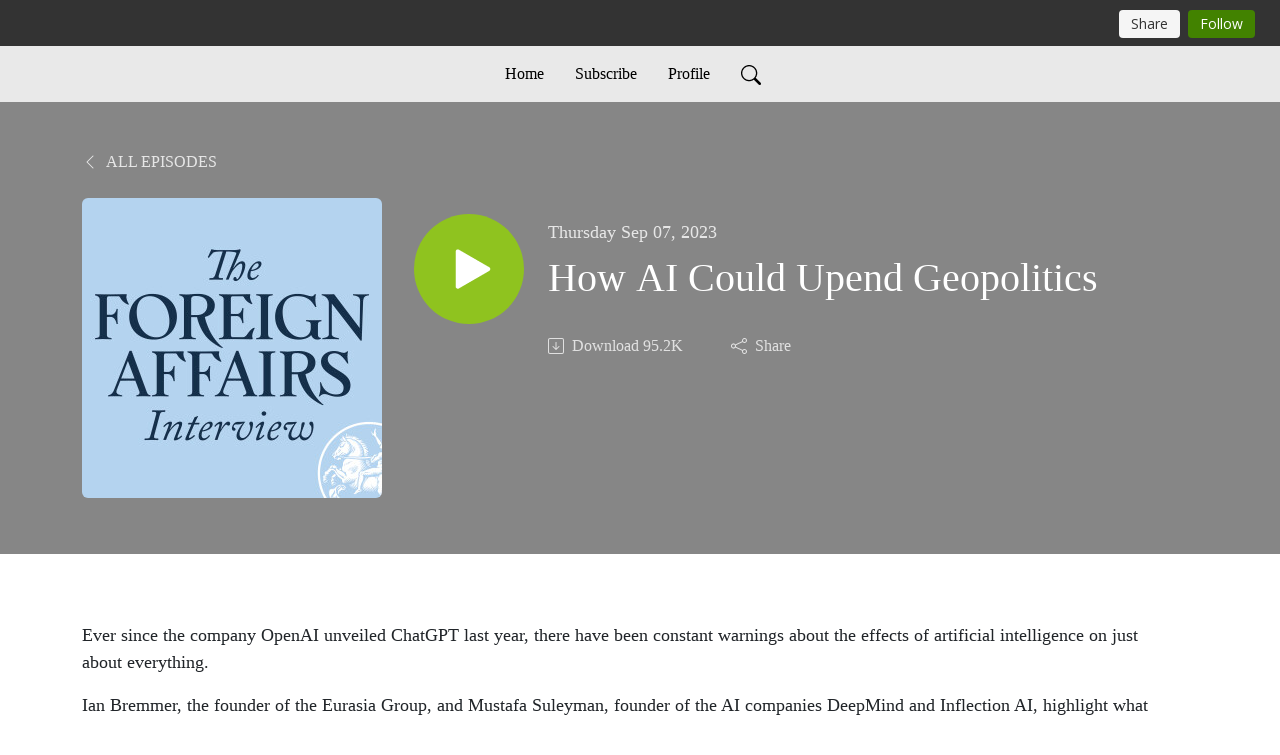

--- FILE ---
content_type: text/html; charset=UTF-8
request_url: https://foreignaffairsmagazine.podbean.com/e/how-ai-could-upend-geopolitics/
body_size: 8158
content:
<!DOCTYPE html>
<html  data-head-attrs=""  lang="en">
<head>
  <meta charset="UTF-8">
  <meta name="viewport" content="width=device-width, initial-scale=1.0">
  <meta name="mobile-web-app-capable" content="yes">
  <meta name="apple-mobile-web-app-status-bar-style" content="black">
  <meta name="theme-color" content="#ffffff">
  <link rel="stylesheet" href="https://cdnjs.cloudflare.com/ajax/libs/twitter-bootstrap/5.0.1/css/bootstrap.min.css" integrity="sha512-Ez0cGzNzHR1tYAv56860NLspgUGuQw16GiOOp/I2LuTmpSK9xDXlgJz3XN4cnpXWDmkNBKXR/VDMTCnAaEooxA==" crossorigin="anonymous" referrerpolicy="no-referrer" />
  <link rel="preconnect" href="https://fonts.googleapis.com">
  <link rel="preconnect" href="https://fonts.gstatic.com" crossorigin>
  <script type="module" crossorigin src="https://pbcdn1.podbean.com/fs1/user-site-dist/assets/index.1ad62341.js"></script>
    <link rel="modulepreload" href="https://pbcdn1.podbean.com/fs1/user-site-dist/assets/vendor.7a484e8a.js">
    <link rel="stylesheet" href="https://pbcdn1.podbean.com/fs1/user-site-dist/assets/index.d710f70e.css">
  <link rel="manifest" href="/user-site/manifest.webmanifest" crossorigin="use-credentials"><title>How AI Could Upend Geopolitics | The Foreign Affairs Interview</title><link rel="icon" href="https://www.podbean.com/favicon.ico"><link rel="apple-touch-icon" href="https://www.podbean.com/favicon.ico"><meta property="og:title" content="How AI Could Upend Geopolitics | The Foreign Affairs Interview"><meta property="og:image" content="https://d2bwo9zemjwxh5.cloudfront.net/image-logo/13951093/FAI_Logo_2023_1200x628.jpg?s=e1f1f1d2eb9359790a0daa82f5a9816c&amp;e=jpg"><meta property="og:type" content="article"><meta property="og:url" content="https://foreignaffairsmagazine.podbean.com/e/how-ai-could-upend-geopolitics/"><meta property="og:description" content="Ever since the company OpenAI unveiled ChatGPT last year, there have been constant warnings about the effects of artificial intelligence on just about everything. 
Ian Bremmer, the founder of the Eurasia Group, and Mustafa Suleyman, founder of the AI companies DeepMind and Inflection AI, highlight what may be the most significant effect in a new essay for Foreign Affairs. They argue that AI will transform power, including the power balance between states and the companies driving the new technology. Policymakers are already behind the curve, they warn, and if they do not catch up soon, it is possible they never will.
You can find transcripts and more episodes of The Foreign Affairs Interview at https://www.foreignaffairs.com/podcasts/foreign-affairs-interview."><meta name="description" content="Ever since the company OpenAI unveiled ChatGPT last year, there have been constant warnings about the effects of artificial intelligence on just about everything. 
Ian Bremmer, the founder of the Eurasia Group, and Mustafa Suleyman, founder of the AI companies DeepMind and Inflection AI, highlight what may be the most significant effect in a new essay for Foreign Affairs. They argue that AI will transform power, including the power balance between states and the companies driving the new technology. Policymakers are already behind the curve, they warn, and if they do not catch up soon, it is possible they never will.
You can find transcripts and more episodes of The Foreign Affairs Interview at https://www.foreignaffairs.com/podcasts/foreign-affairs-interview."><meta name="twitter:card" content="player"><meta name="twitter:site" content="@podbeancom"><meta name="twitter:url" content="https://foreignaffairsmagazine.podbean.com/e/how-ai-could-upend-geopolitics/"><meta name="twitter:title" content="How AI Could Upend Geopolitics | The Foreign Affairs Interview"><meta name="twitter:description" content="Ever since the company OpenAI unveiled ChatGPT last year, there have been constant warnings about the effects of artificial intelligence on just about everything. 
Ian Bremmer, the founder of the Eurasia Group, and Mustafa Suleyman, founder of the AI companies DeepMind and Inflection AI, highlight what may be the most significant effect in a new essay for Foreign Affairs. They argue that AI will transform power, including the power balance between states and the companies driving the new technology. Policymakers are already behind the curve, they warn, and if they do not catch up soon, it is possible they never will.
You can find transcripts and more episodes of The Foreign Affairs Interview at https://www.foreignaffairs.com/podcasts/foreign-affairs-interview."><meta name="twitter:image" content="https://d2bwo9zemjwxh5.cloudfront.net/image-logo/13951093/FAI_Logo_2023_1200x628.jpg?s=e1f1f1d2eb9359790a0daa82f5a9816c&amp;e=jpg"><meta name="twitter:player" content="https://www.podbean.com/player-v2/?i=xna8k-149c5f7&amp;square=1"><meta name="twitter:player:width" content="420"><meta name="twitter:player:height" content="420"><meta http-equiv="Content-Type" content="text/html; charset=UTF-8"><meta http-equiv="Content-Language" content="en-us"><meta name="generator" content="Podbean 3.2"><meta name="viewport" content="width=device-width, user-scalable=no, initial-scale=1.0, minimum-scale=1.0, maximum-scale=1.0"><meta name="author" content="PodBean Development"><meta name="Copyright" content="PodBean"><meta name="HandheldFriendly" content="True"><meta name="MobileOptimized" content="MobileOptimized"><meta name="robots" content="all"><meta name="twitter:app:id:googleplay" content="com.podbean.app.generic"><meta name="twitter:app:id:ipad" content="1484287462"><meta name="twitter:app:id:iphone" content="1484287462"><meta name="twitter:app:name:googleplay" content="Podbean Biz Podcast App"><meta name="twitter:app:name:ipad" content="Podbean Biz Podcast App"><meta name="twitter:app:name:iphone" content="Podbean Biz Podcast App"><meta name="google-site-verification" content="0pNXGkFIspX9kK9AUn6aAgjoEweGQ0M8LiYE38DcaEk"><script type="text/javascript" src="https://www.googletagmanager.com/gtag/js?id=G-0CNFCCCTF9" async></script><script type="text/javascript">
  window.dataLayer = window.dataLayer || [];
  function gtag(){dataLayer.push(arguments);}
  gtag('js', new Date());

  gtag('config', 'G-0CNFCCCTF9',{'allow_enhanced_conversions':true});
</script><script type="application/ld+json">{"@context":"https://schema.org/","@type":"PodcastEpisode","url":"/e/how-ai-could-upend-geopolitics/","name":"How AI Could Upend Geopolitics","datePublished":"2023-09-07","description":"Ever since the company OpenAI unveiled ChatGPT last year, there have been constant warnings about the effects of artificial intelligence on just about everything. \nIan Bremmer, the founder of the Eurasia Group, and Mustafa Suleyman, founder of the AI companies DeepMind and Inflection AI, highlight what may be the most significant effect in a new essay for Foreign Affairs. They argue that AI will transform power, including the power balance between states and the companies driving the new technology. Policymakers are already behind the curve, they warn, and if they do not catch up soon, it is possible they never will.\nYou can find transcripts and more episodes of The Foreign Affairs Interview at https://www.foreignaffairs.com/podcasts/foreign-affairs-interview.","associatedMedia":{"@type":"MediaObject","contentUrl":"https://mcdn.podbean.com/mf/web/wiwhg7/FAI_Ian_Bremmer_Mustafa_Suleyman_How_AI_Could_Upend_Geopolitics.mp3"},"partOfSeries":{"@type":"PodcastSeries","name":"The Foreign Affairs Interview","url":"https://foreignaffairsmagazine.podbean.com"}}</script><link type="application/rss+xml" rel="alternate" href="https://feed.podbean.com/foreignaffairsmagazine/feed.xml" title="The Foreign Affairs Interview"><link rel="canonical" href="https://foreignaffairsmagazine.podbean.com/e/how-ai-could-upend-geopolitics/"><meta name="head:count" content="38"><link rel="modulepreload" crossorigin href="https://pbcdn1.podbean.com/fs1/user-site-dist/assets/episode.b821da30.js"><link rel="stylesheet" href="https://pbcdn1.podbean.com/fs1/user-site-dist/assets/episode.6d6d54b9.css"><link rel="modulepreload" crossorigin href="https://pbcdn1.podbean.com/fs1/user-site-dist/assets/HomeHeader.500f78d5.js"><link rel="stylesheet" href="https://pbcdn1.podbean.com/fs1/user-site-dist/assets/HomeHeader.f51f4f51.css"><link rel="modulepreload" crossorigin href="https://pbcdn1.podbean.com/fs1/user-site-dist/assets/HeadEpisode.60975439.js"><link rel="stylesheet" href="https://pbcdn1.podbean.com/fs1/user-site-dist/assets/HeadEpisode.72529506.css">
</head>
<body  data-head-attrs="" >
  <div id="app" data-server-rendered="true"><div class="main-page main-style-light" style="--font:Avenir;--secondaryFont:Avenir;--playerColor:#8fc31f;--playerColorRGB:143,195,31;--homeHeaderTextColor:#000000;--homeHeaderBackgroundColor:#ffffff;--pageHeaderTextColor:#ffffff;--pageHeaderBackgroundColor:#868686;"><!----><div commenttotalcount="0" commenttotalpage="0" loginurl="https://www.podbean.com/site/user/login?return=https%253A%252F%252Fforeignaffairsmagazine.podbean.com%252Fe%252Fhow-ai-could-upend-geopolitics%252F&amp;rts=14a8da6c8dbb64df88be1d5b0397b82d7fa46077" postname="how-ai-could-upend-geopolitics"><div class="theme-elegant episode-detail d-flex flex-column h-100"><!--[--><div class="cc-navigation1 navigation" style="--navigationFontColor:#000000;--navigationBackgroundColor:#e9e9e9;"><nav class="navbar navbar-expand-lg"><div class="container justify-content-center"><div style="" class="nav-item search-icon list-unstyled"><button class="btn bg-transparent d-black d-lg-none border-0 nav-link text-dark px-2" type="button" title="Search"><svg xmlns="http://www.w3.org/2000/svg" width="20" height="20" fill="currentColor" class="bi bi-search" viewbox="0 0 16 16"><path d="M11.742 10.344a6.5 6.5 0 1 0-1.397 1.398h-.001c.03.04.062.078.098.115l3.85 3.85a1 1 0 0 0 1.415-1.414l-3.85-3.85a1.007 1.007 0 0 0-.115-.1zM12 6.5a5.5 5.5 0 1 1-11 0 5.5 5.5 0 0 1 11 0z"></path></svg></button></div><div class="h-search" style="display:none;"><input class="form-control shadow-sm rounded-pill border-0" title="Search" value="" type="text" placeholder="Search"><button type="button" class="btn bg-transparent border-0">Cancel</button></div><button class="navbar-toggler px-2" type="button" title="Navbar toggle" data-bs-toggle="collapse" data-bs-target="#navbarNav" aria-controls="navbarNav" aria-expanded="false" aria-label="Toggle navigation"><svg xmlns="http://www.w3.org/2000/svg" width="28" height="28" fill="currentColor" class="bi bi-list" viewbox="0 0 16 16"><path fill-rule="evenodd" d="M2.5 12a.5.5 0 0 1 .5-.5h10a.5.5 0 0 1 0 1H3a.5.5 0 0 1-.5-.5zm0-4a.5.5 0 0 1 .5-.5h10a.5.5 0 0 1 0 1H3a.5.5 0 0 1-.5-.5zm0-4a.5.5 0 0 1 .5-.5h10a.5.5 0 0 1 0 1H3a.5.5 0 0 1-.5-.5z"></path></svg></button><div class="collapse navbar-collapse" id="navbarNav"><ul class="navbar-nav" style=""><!--[--><li class="nav-item"><!--[--><a href="/" class="nav-link"><!--[-->Home<!--]--></a><!--]--></li><li class="nav-item"><!--[--><a target="_blank" rel="noopener noreferrer" class="nav-link" active-class="active" href="https://www.podbean.com/site/podcatcher/index/blog/1lYVrpuaAuDq"><!--[-->Subscribe<!--]--></a><!--]--></li><li class="nav-item"><!--[--><a target="_blank" rel="noopener noreferrer" class="nav-link" active-class="active" href="https://www.podbean.com/user-9Evqe7U07ul1"><!--[-->Profile<!--]--></a><!--]--></li><!--]--><!--[--><li style="" class="nav-item search-icon"><button class="btn bg-transparent border-0 nav-link" type="button" title="Search"><svg xmlns="http://www.w3.org/2000/svg" width="20" height="20" fill="currentColor" class="bi bi-search" viewbox="0 0 16 16"><path d="M11.742 10.344a6.5 6.5 0 1 0-1.397 1.398h-.001c.03.04.062.078.098.115l3.85 3.85a1 1 0 0 0 1.415-1.414l-3.85-3.85a1.007 1.007 0 0 0-.115-.1zM12 6.5a5.5 5.5 0 1 1-11 0 5.5 5.5 0 0 1 11 0z"></path></svg></button></li><!--]--></ul></div></div></nav></div><!----><!--]--><div class="common-content flex-shrink-0"><!--[--><!----><div class="episode-detail-top pt-5 pb-5"><div class="container"><nav><ol class="breadcrumb"><li class="breadcrumb-item"><a href="/" class="text-uppercase fw-light"><!--[--><svg xmlns="http://www.w3.org/2000/svg" width="16" height="16" fill="currentColor" class="bi bi-chevron-left" viewbox="0 0 16 16"><path fill-rule="evenodd" d="M11.354 1.646a.5.5 0 0 1 0 .708L5.707 8l5.647 5.646a.5.5 0 0 1-.708.708l-6-6a.5.5 0 0 1 0-.708l6-6a.5.5 0 0 1 .708 0z"></path></svg> All Episodes<!--]--></a></li></ol></nav><div class="episode-content"><div class="border-0 d-md-flex mt-4 mb-2 list"><img class="me-md-3 episode-logo" alt="How AI Could Upend Geopolitics" src="https://pbcdn1.podbean.com/imglogo/image-logo/13951093/FAI_Logo_2023_300x300.jpg" loading="lazy"><div class="card-body position-relative d-flex pt-4"><button class="btn btn-link rounded-circle play-button me-4" type="button" title="Play How AI Could Upend Geopolitics"><svg t="1622017593702" class="icon icon-play text-white" fill="currentColor" viewbox="0 0 1024 1024" version="1.1" xmlns="http://www.w3.org/2000/svg" p-id="12170" width="30" height="30"><path d="M844.704269 475.730473L222.284513 116.380385a43.342807 43.342807 0 0 0-65.025048 37.548353v718.692951a43.335582 43.335582 0 0 0 65.025048 37.541128l622.412531-359.342864a43.357257 43.357257 0 0 0 0.007225-75.08948z" fill="" p-id="12171"></path></svg></button><div><p class="e-date pt-1 mb-2"><!----><span class="episode-date">Thursday Sep 07, 2023</span></p><h1 class="card-title e-title text-three-line fs-50">How AI Could Upend Geopolitics</h1><div class="cc-post-toolbar pt-4"><ul class="list-unstyled d-flex mb-0 row gx-5 p-0"><!----><li class="col-auto"><a class="border-0 p-0 bg-transparent row gx-1 align-items-center" href="https://www.podbean.com/media/share/pb-xna8k-149c5f7?download=1" target="_blank" title="Download"><svg xmlns="http://www.w3.org/2000/svg" width="16" height="16" fill="currentColor" class="bi bi-arrow-down-square col-auto" viewbox="0 0 16 16"><path fill-rule="evenodd" d="M15 2a1 1 0 0 0-1-1H2a1 1 0 0 0-1 1v12a1 1 0 0 0 1 1h12a1 1 0 0 0 1-1V2zM0 2a2 2 0 0 1 2-2h12a2 2 0 0 1 2 2v12a2 2 0 0 1-2 2H2a2 2 0 0 1-2-2V2zm8.5 2.5a.5.5 0 0 0-1 0v5.793L5.354 8.146a.5.5 0 1 0-.708.708l3 3a.5.5 0 0 0 .708 0l3-3a.5.5 0 0 0-.708-.708L8.5 10.293V4.5z"></path></svg><span class="text-gray col-auto item-name">Download</span><span class="text-gray col-auto">95.2K</span></a></li><li class="col-auto"><button class="border-0 p-0 bg-transparent row gx-1 align-items-center" title="Share" data-bs-toggle="modal" data-bs-target="#shareModal"><svg xmlns="http://www.w3.org/2000/svg" width="16" height="16" fill="currentColor" class="bi bi-share col-auto" viewbox="0 0 16 16"><path d="M13.5 1a1.5 1.5 0 1 0 0 3 1.5 1.5 0 0 0 0-3zM11 2.5a2.5 2.5 0 1 1 .603 1.628l-6.718 3.12a2.499 2.499 0 0 1 0 1.504l6.718 3.12a2.5 2.5 0 1 1-.488.876l-6.718-3.12a2.5 2.5 0 1 1 0-3.256l6.718-3.12A2.5 2.5 0 0 1 11 2.5zm-8.5 4a1.5 1.5 0 1 0 0 3 1.5 1.5 0 0 0 0-3zm11 5.5a1.5 1.5 0 1 0 0 3 1.5 1.5 0 0 0 0-3z"></path></svg><span class="text-gray item-name col-auto">Share</span></button></li></ul></div></div></div></div></div></div></div><!--]--><!----><!----><div class="episode-detail-bottom container"><div class="episode-content"><div class="border-0 d-flex  list"><div class="card-body ps-0 pt-5 pb-5"><p class="e-description card-text text-dark"><p>Ever since the company OpenAI unveiled ChatGPT last year, there have been constant warnings about the effects of artificial intelligence on just about everything. </p>
<p>Ian Bremmer, the founder of the Eurasia Group, and Mustafa Suleyman, founder of the AI companies DeepMind and Inflection AI, highlight what may be the most significant effect in a <a href="https://www.foreignaffairs.com/world/artificial-intelligence-power-paradox">new essay</a> for <em>Foreign Affairs</em>. They argue that AI will transform power, including the power balance between states and the companies driving the new technology. Policymakers are already behind the curve, they warn, and if they do not catch up soon, it is possible they never will.</p>
<p><span style="font-weight:400;">You can find transcripts and more episodes of <em>The </em></span><em><span style="font-weight:400;">Foreign Affairs</span></em><span style="font-weight:400;"><em> Interview</em> at </span><a href="https://www.foreignaffairs.com/podcasts/foreign-affairs-interview"><span style="font-weight:400;">https://www.foreignaffairs.com/podcasts/foreign-affairs-interview</span></a><span style="font-weight:400;">.</span></p></p></div></div></div></div><!----><div class="episode-detail-bottom container"><div class="pb-2"><!----></div></div></div><!--[--><footer class="cc-footer2 footer mt-auto" style="--footerFontColor:#ffffff;--footerBackgroundColor:#000000;"><div class="container text-center"><ul class="row gx-4 social-icon-content list-unstyled d-flex justify-content-center mb-0"><!----><!----><!----><!----><!----></ul><div class="right-content"><p class="mb-0 pt-3">Copyright 2024 All rights reserved.</p><!----></div></div></footer><div class="after-footer"></div><!----><!--]--></div></div><!----><!----><!----><div style="display:none;">Version: 20241125</div></div></div>

<script>window.__INITIAL_STATE__="{\"store\":{\"baseInfo\":{\"podcastTitle\":\"The Foreign Affairs Interview\",\"slug\":\"foreignaffairsmagazine\",\"podcastDescription\":\"Foreign Affairs invites you to join its editor, Daniel Kurtz-Phelan, as he talks to influential thinkers and policymakers about the forces shaping the world. Whether the topic is the war in Ukraine, the United States’ competition with China, or the future of globalization, Foreign Affairs’ weekly podcast offers the kind of authoritative commentary and analysis that you can find in the magazine and on the website.\",\"podcastLogo\":\"https:\u002F\u002Fpbcdn1.podbean.com\u002Fimglogo\u002Fimage-logo\u002F13951093\u002FFAI_Logo_2023.jpg\",\"podcastShareLogo\":\"https:\u002F\u002Fd2bwo9zemjwxh5.cloudfront.net\u002Fimage-logo\u002F13951093\u002FFAI_Logo_2023_1200x628.jpg?s=e1f1f1d2eb9359790a0daa82f5a9816c&e=jpg\",\"podcastUrl\":\"https:\u002F\u002Fforeignaffairsmagazine.podbean.com\",\"podcastCanSearched\":true,\"feedUrl\":\"https:\u002F\u002Ffeed.podbean.com\u002Fforeignaffairsmagazine\u002Ffeed.xml\",\"theme\":\"elegant\",\"podcastDeepLink\":\"https:\u002F\u002Fwww.podbean.com\u002Fpw\u002Fpbblog-khtsg-d4e075?from=usersite\",\"removePodbeanBranding\":\"yes\",\"brandingLogo\":null,\"timeZone\":{\"timeZoneId\":15,\"gmtAdjustment\":\"GMT-05:00\",\"useDaylightTime\":1,\"value\":-5,\"text\":\"(GMT-05:00) Eastern Time (US & Canada)\",\"daylightStartTime\":\"Second Sunday Of March +2 Hours\",\"daylightEndTime\":\"First Sunday Of November +2 Hours\",\"timezone\":\"America\u002FNew_York\"},\"podcastDownloads\":null,\"totalEpisodes\":126,\"showComments\":false,\"iOSAppDownloadLink\":null,\"customizeCssUrl\":null,\"androidAppDownloadLink\":null,\"showPostShare\":true,\"showLike\":false,\"author\":\"Foreign Affairs Magazine\",\"enableEngagementStats\":true,\"shareEmbedLink\":\"https:\u002F\u002Fadmin5.podbean.com\u002Fembed.html?id=pbblog-khtsg-d4e075-playlist\",\"language\":\"en\",\"sensitivitySessionExpireTime\":3600,\"podcastApps\":[{\"name\":\"Apple Podcasts\",\"link\":\"https:\u002F\u002Fpodcasts.apple.com\u002Fus\u002Fpodcast\u002Fthe-foreign-affairs-interview\u002Fid1623855270\",\"image\":\"https:\u002F\u002Fpbcdn1.podbean.com\u002Ffs1\u002Fsite\u002Fimages\u002Fadmin5\u002Fapple-podcast.png\",\"title\":null},{\"name\":\"Podbean App\",\"link\":\"https:\u002F\u002Fwww.podbean.com\u002Fpw\u002Fpbblog-khtsg-d4e075?from=usersite\",\"image\":\"https:\u002F\u002Fpbcdn1.podbean.com\u002Ffs1\u002Fsite\u002Fimages\u002Fadmin5\u002Fpodbean-app.png\",\"title\":null},{\"name\":\"Spotify\",\"link\":\"https:\u002F\u002Fopen.spotify.com\u002Fshow\u002F3vCDodm2QxZXsZFzdv1mPV\",\"image\":\"https:\u002F\u002Fpbcdn1.podbean.com\u002Ffs1\u002Fsite\u002Fimages\u002Fadmin5\u002Fspotify.png\",\"title\":null},{\"name\":\"Amazon Music\",\"link\":\"https:\u002F\u002Fmusic.amazon.com\u002Fpodcasts\u002F7f806432-e973-41bd-890d-49a988a2e94c\",\"image\":\"https:\u002F\u002Fpbcdn1.podbean.com\u002Ffs1\u002Fsite\u002Fimages\u002Fadmin5\u002FAmazonMusic.png\",\"title\":null},{\"name\":\"iHeartRadio\",\"link\":\"https:\u002F\u002Fiheart.com\u002Fpodcast\u002F107118095\",\"image\":\"https:\u002F\u002Fpbcdn1.podbean.com\u002Ffs1\u002Fsite\u002Fimages\u002Fadmin5\u002FiHeartRadio.png\",\"title\":null},{\"name\":\"PlayerFM\",\"link\":\"https:\u002F\u002Fplayer.fm\u002Fseries\u002F3356281\",\"image\":\"https:\u002F\u002Fpbcdn1.podbean.com\u002Ffs1\u002Fsite\u002Fimages\u002Fadmin5\u002FPlayerFM.png\",\"title\":null},{\"name\":\"Podchaser\",\"link\":\"https:\u002F\u002Fwww.podchaser.com\u002Fpodcasts\u002Fthe-foreign-affairs-interview-4720547\",\"image\":\"https:\u002F\u002Fpbcdn1.podbean.com\u002Ffs1\u002Fsite\u002Fimages\u002Fadmin5\u002FPodchaser.webp\",\"title\":null}],\"components\":{\"base\":[{\"id\":\"MainStyle\",\"val\":\"light\"},{\"id\":\"Font\",\"val\":\"Avenir\"},{\"id\":\"SecondaryFont\",\"val\":\"Avenir\"},{\"id\":\"PlayerColor\",\"val\":\"#8fc31f\"},{\"id\":\"PlayerStyle\",\"val\":\"player1\"},{\"id\":\"PlayerWave\",\"val\":\"show\"},{\"id\":\"Favicon\",\"val\":null},{\"id\":\"CookiesNotice\",\"val\":\"hide\"},{\"id\":\"CookiesNoticeContent\",\"val\":\"\u003Ch4\u003ECookies Notice\u003C\u002Fh4\u003E\u003Cp\u003EThis website uses cookies to improve your experience while you navigate through the website. By using our website you agree to our use of cookies.\u003C\u002Fp\u003E\"},{\"id\":\"EpisodePageListenOn\",\"val\":\"hide\"},{\"id\":\"EpisodePageCustomizeComponent\",\"val\":\"hide\"}],\"home-header\":[{\"id\":\"HomeHeaderTextColor\",\"val\":\"#000000\"},{\"id\":\"HomeHeaderBackgroundColor\",\"val\":\"#ffffff\"}],\"page-header\":[{\"id\":\"PageHeaderTextColor\",\"val\":\"#ffffff\"},{\"id\":\"PageHeaderBackgroundColor\",\"val\":\"#868686\"}],\"episode-list\":[{\"id\":\"EpisodeListType\",\"val\":\"grid\"},{\"id\":\"EpisodesPerPage\",\"val\":10},{\"id\":\"EpisodeStats\",\"val\":\"show\"}],\"navigation\":[{\"id\":\"NavigationFontColor\",\"val\":\"#000000\"},{\"id\":\"NavigationBackgroundColor\",\"val\":\"#e9e9e9\"},{\"id\":\"NavigationSearch\",\"val\":\"show\"},{\"id\":\"NavigationLinks\",\"val\":[{\"id\":\"Home\",\"type\":\"Link\",\"value\":\"\u002F\",\"text\":\"Home\",\"subitems\":[]},{\"id\":\"Subscribe\",\"type\":\"Link\",\"value\":\"https:\u002F\u002Fwww.podbean.com\u002Fsite\u002Fpodcatcher\u002Findex\u002Fblog\u002F1lYVrpuaAuDq\",\"text\":\"Subscribe\",\"subitems\":[]},{\"id\":\"Profile\",\"type\":\"Link\",\"value\":\"https:\u002F\u002Fwww.podbean.com\u002Fuser-9Evqe7U07ul1\",\"text\":\"Profile\",\"subitems\":[]}]}],\"footer\":[{\"id\":\"FooterType\",\"val\":\"Footer2\"},{\"id\":\"FooterFontColor\",\"val\":\"#ffffff\"},{\"id\":\"FooterBackgroundColor\",\"val\":\"#000000\"},{\"id\":\"FooterCopyright\",\"val\":\"Copyright 2024 All rights reserved.\"},{\"id\":\"SocialMediaLinks\",\"val\":{\"facebook_username\":\"\",\"twitter_username\":\"\",\"instagram_username\":\"\",\"youtube_username\":\"\",\"linkedin_username\":\"\"}}],\"customize-container1\":[],\"customize-container2\":[{\"id\":\"ComponentText-886d1b64-605b-13ab-b0d8-68fbda7bc99b\",\"val\":{\"ComponentFontColor\":\"#000000\",\"ComponentBackgroundColor\":\"#f2f2f2\",\"ComponentContent\":\"\u003Cdiv style=\\\"text-align: center;\\\"\u003E\\n\u003Ch2\u003E\u003Cem\u003EForeign Affairs\u003C\u002Fem\u003E\u003C\u002Fh2\u003E\\n\u003Cp\u003ESince its founding in 1922,&nbsp;\u003Cem\u003EForeign Affairs\u003C\u002Fem\u003E&nbsp;has been the leading forum for serious discussion of American foreign policy and global affairs. It is now a multiplatform media organization with a print magazine, a website, a mobile site, various apps and social media feeds, an event business, and more.&nbsp; Foreign Affairs is published by the&nbsp;\u003Ca href=\\\"http:\u002F\u002Fwww.cfr.org\u002F\\\" target=\\\"_blank\\\" rel=\\\"noopener\\\"\u003ECouncil on Foreign Relations\u003C\u002Fa\u003E&nbsp;(CFR), a non-profit and nonpartisan membership organization dedicated to improving the understanding of U.S. foreign policy and international affairs through the free exchange of ideas.\u003C\u002Fp\u003E\\n\u003C\u002Fdiv\u003E\"}}]},\"allLinks\":[],\"mainStylesDefaultSettings\":null,\"defaultCustomizeComponents\":null,\"scripts\":[\"https:\u002F\u002Fwww.googletagmanager.com\u002Fgtag\u002Fjs?id=G-0CNFCCCTF9\",\"\\n  window.dataLayer = window.dataLayer || [];\\n  function gtag(){dataLayer.push(arguments);}\\n  gtag('js', new Date());\\n\\n  gtag('config', 'G-0CNFCCCTF9',{'allow_enhanced_conversions':true});\\n\"],\"metas\":[{\"name\":\"google-site-verification\",\"content\":\"0pNXGkFIspX9kK9AUn6aAgjoEweGQ0M8LiYE38DcaEk\"}],\"appConfig\":{\"package\":\"com.podbean.app.generic\",\"app_store_id\":1484287462,\"app_name\":\"Podbean Biz Podcast App\",\"scheme\":\"enterprise-podbean-com\"},\"customizeCss\":null,\"canEditCss\":null,\"enableJsCodeInCustomizeContent\":false,\"enabledIframeCodeInCustomizeContent\":true,\"sectionMaxCount\":10,\"enableEditorLink\":true,\"enableEditCookiesNotice\":true,\"siteRedirectToFeed\":false,\"podcatcherRssUrl\":null,\"showFeed\":true,\"showTopBar\":true,\"enableWebSiteLike\":false,\"organizationName\":\"Foreign Affairs\",\"organizationPageLink\":\"https:\u002F\u002Fwww.podbean.com\u002Fpodcast-network\u002Fbusiness6j2cuwt5cz\"},\"backToListUrl\":\"\u002F\",\"tinymceLoaded\":false,\"listEpisodes\":[],\"userLikedEpisodes\":[],\"userLikeCheckedEpisodes\":[],\"topBarIframeLoaded\":false,\"listTotalCount\":0,\"listTotalPage\":0,\"listPage\":0,\"listType\":\"all\",\"listValue\":\"\",\"listName\":\"\",\"pageLoading\":false,\"apiBaseUrl\":\"https:\u002F\u002Fforeignaffairsmagazine.podbean.com\",\"apiV2BaseUrl\":\"\",\"apiCommonParams\":{\"t\":\"696a348c\",\"clientSignature\":\"6c3e5a9b90051c8723c63e454ea5382a\",\"u\":null,\"customizing\":null},\"apiCommonHeaders\":{},\"comments\":[],\"commentsTotalCount\":null,\"commentsTotalPage\":null,\"commentsPage\":null,\"commentEpisodeId\":null,\"episode\":{\"id\":\"pb21612023\",\"idTag\":\"xna8k\",\"title\":\"How AI Could Upend Geopolitics\",\"logo\":\"https:\u002F\u002Fpbcdn1.podbean.com\u002Fimglogo\u002Fimage-logo\u002F13951093\u002FFAI_Logo_2023_300x300.jpg\",\"shareLogo\":\"https:\u002F\u002Fd2bwo9zemjwxh5.cloudfront.net\u002Fimage-logo\u002F13951093\u002FFAI_Logo_2023_1200x628.jpg?s=e1f1f1d2eb9359790a0daa82f5a9816c&e=jpg\",\"largeLogo\":\"https:\u002F\u002Fpbcdn1.podbean.com\u002Fimglogo\u002Fimage-logo\u002F13951093\u002FFAI_Logo_2023.jpg\",\"previewContent\":null,\"content\":\"\u003Cp\u003EEver since the company OpenAI unveiled ChatGPT last year, there have been constant warnings about the effects of artificial intelligence on just about everything. \u003C\u002Fp\u003E\\n\u003Cp\u003EIan Bremmer, the founder of the Eurasia Group, and Mustafa Suleyman, founder of the AI companies DeepMind and Inflection AI, highlight what may be the most significant effect in a \u003Ca href=\\\"https:\u002F\u002Fwww.foreignaffairs.com\u002Fworld\u002Fartificial-intelligence-power-paradox\\\"\u003Enew essay\u003C\u002Fa\u003E for \u003Cem\u003EForeign Affairs\u003C\u002Fem\u003E. They argue that AI will transform power, including the power balance between states and the companies driving the new technology. Policymakers are already behind the curve, they warn, and if they do not catch up soon, it is possible they never will.\u003C\u002Fp\u003E\\n\u003Cp\u003E\u003Cspan style=\\\"font-weight:400;\\\"\u003EYou can find transcripts and more episodes of \u003Cem\u003EThe \u003C\u002Fem\u003E\u003C\u002Fspan\u003E\u003Cem\u003E\u003Cspan style=\\\"font-weight:400;\\\"\u003EForeign Affairs\u003C\u002Fspan\u003E\u003C\u002Fem\u003E\u003Cspan style=\\\"font-weight:400;\\\"\u003E\u003Cem\u003E Interview\u003C\u002Fem\u003E at \u003C\u002Fspan\u003E\u003Ca href=\\\"https:\u002F\u002Fwww.foreignaffairs.com\u002Fpodcasts\u002Fforeign-affairs-interview\\\"\u003E\u003Cspan style=\\\"font-weight:400;\\\"\u003Ehttps:\u002F\u002Fwww.foreignaffairs.com\u002Fpodcasts\u002Fforeign-affairs-interview\u003C\u002Fspan\u003E\u003C\u002Fa\u003E\u003Cspan style=\\\"font-weight:400;\\\"\u003E.\u003C\u002Fspan\u003E\u003C\u002Fp\u003E\",\"publishTimestamp\":1694059200,\"duration\":2849,\"mediaUrl\":\"https:\u002F\u002Fmcdn.podbean.com\u002Fmf\u002Fweb\u002Fwiwhg7\u002FFAI_Ian_Bremmer_Mustafa_Suleyman_How_AI_Could_Upend_Geopolitics.mp3\",\"mediaType\":\"audio\u002Fmpeg\",\"shareLink\":\"https:\u002F\u002Fadmin5.podbean.com\u002Fembed.html?id=pb-xna8k-149c5f7\",\"likedCount\":1,\"deepLink\":\"https:\u002F\u002Fwww.podbean.com\u002Few\u002Fpb-xna8k-149c5f7\",\"transcriptUrl\":null,\"permalink\":\"\u002Fe\u002Fhow-ai-could-upend-geopolitics\u002F\",\"downloadLink\":\"https:\u002F\u002Fwww.podbean.com\u002Fmedia\u002Fshare\u002Fpb-xna8k-149c5f7?download=1\",\"fallbackResource\":null,\"fallbackResourceMimetype\":null,\"downloadCount\":95230,\"status\":\"publish\",\"hasMoreContent\":false,\"chaptersUrl\":null,\"explicit\":false},\"episodeShareLink\":null,\"deepLink\":\"https:\u002F\u002Fwww.podbean.com\u002Few\u002Fpb-xna8k-149c5f7\",\"playlist\":{\"episodes\":[],\"current\":0,\"start\":0,\"stop\":0,\"playing\":true,\"playerLoading\":true,\"playbackRate\":1,\"playbackRateIndex\":1,\"volume\":1},\"toasts\":[],\"confirm\":null,\"customizeEditorFormZIndex\":999,\"lastRequestTime\":null,\"validateChangesOnBeforeunload\":true,\"windowWidth\":1000,\"VITE_FS1_CDN_URL_PREFIX\":\"https:\u002F\u002Fpbcdn1.podbean.com\u002Ffs1\",\"reloadStats\":false,\"userIdEncrypted\":null,\"userProfilePicture\":null,\"username\":null,\"isVerified\":false,\"loadUserInfo\":false,\"loginUrl\":null,\"recaptchaV3Loaded\":false,\"recaptchaV2Loaded\":false,\"likesLoaded\":false,\"commentLikeMap\":{},\"commentOffset\":0,\"widgetCommentsLoaded\":false},\"episode\":{\"id\":\"pb21612023\",\"idTag\":\"xna8k\",\"title\":\"How AI Could Upend Geopolitics\",\"logo\":\"https:\u002F\u002Fpbcdn1.podbean.com\u002Fimglogo\u002Fimage-logo\u002F13951093\u002FFAI_Logo_2023_300x300.jpg\",\"shareLogo\":\"https:\u002F\u002Fd2bwo9zemjwxh5.cloudfront.net\u002Fimage-logo\u002F13951093\u002FFAI_Logo_2023_1200x628.jpg?s=e1f1f1d2eb9359790a0daa82f5a9816c&e=jpg\",\"largeLogo\":\"https:\u002F\u002Fpbcdn1.podbean.com\u002Fimglogo\u002Fimage-logo\u002F13951093\u002FFAI_Logo_2023.jpg\",\"previewContent\":null,\"content\":\"\u003Cp\u003EEver since the company OpenAI unveiled ChatGPT last year, there have been constant warnings about the effects of artificial intelligence on just about everything. \u003C\u002Fp\u003E\\n\u003Cp\u003EIan Bremmer, the founder of the Eurasia Group, and Mustafa Suleyman, founder of the AI companies DeepMind and Inflection AI, highlight what may be the most significant effect in a \u003Ca href=\\\"https:\u002F\u002Fwww.foreignaffairs.com\u002Fworld\u002Fartificial-intelligence-power-paradox\\\"\u003Enew essay\u003C\u002Fa\u003E for \u003Cem\u003EForeign Affairs\u003C\u002Fem\u003E. They argue that AI will transform power, including the power balance between states and the companies driving the new technology. Policymakers are already behind the curve, they warn, and if they do not catch up soon, it is possible they never will.\u003C\u002Fp\u003E\\n\u003Cp\u003E\u003Cspan style=\\\"font-weight:400;\\\"\u003EYou can find transcripts and more episodes of \u003Cem\u003EThe \u003C\u002Fem\u003E\u003C\u002Fspan\u003E\u003Cem\u003E\u003Cspan style=\\\"font-weight:400;\\\"\u003EForeign Affairs\u003C\u002Fspan\u003E\u003C\u002Fem\u003E\u003Cspan style=\\\"font-weight:400;\\\"\u003E\u003Cem\u003E Interview\u003C\u002Fem\u003E at \u003C\u002Fspan\u003E\u003Ca href=\\\"https:\u002F\u002Fwww.foreignaffairs.com\u002Fpodcasts\u002Fforeign-affairs-interview\\\"\u003E\u003Cspan style=\\\"font-weight:400;\\\"\u003Ehttps:\u002F\u002Fwww.foreignaffairs.com\u002Fpodcasts\u002Fforeign-affairs-interview\u003C\u002Fspan\u003E\u003C\u002Fa\u003E\u003Cspan style=\\\"font-weight:400;\\\"\u003E.\u003C\u002Fspan\u003E\u003C\u002Fp\u003E\",\"publishTimestamp\":1694059200,\"duration\":2849,\"mediaUrl\":\"https:\u002F\u002Fmcdn.podbean.com\u002Fmf\u002Fweb\u002Fwiwhg7\u002FFAI_Ian_Bremmer_Mustafa_Suleyman_How_AI_Could_Upend_Geopolitics.mp3\",\"mediaType\":\"audio\u002Fmpeg\",\"shareLink\":\"https:\u002F\u002Fadmin5.podbean.com\u002Fembed.html?id=pb-xna8k-149c5f7\",\"likedCount\":1,\"deepLink\":\"https:\u002F\u002Fwww.podbean.com\u002Few\u002Fpb-xna8k-149c5f7\",\"transcriptUrl\":null,\"permalink\":\"\u002Fe\u002Fhow-ai-could-upend-geopolitics\u002F\",\"downloadLink\":\"https:\u002F\u002Fwww.podbean.com\u002Fmedia\u002Fshare\u002Fpb-xna8k-149c5f7?download=1\",\"fallbackResource\":null,\"fallbackResourceMimetype\":null,\"downloadCount\":95230,\"status\":\"publish\",\"hasMoreContent\":false,\"chaptersUrl\":null,\"explicit\":false},\"comments\":[],\"commentTotalCount\":0,\"commentTotalPage\":0,\"loginUrl\":\"https:\u002F\u002Fwww.podbean.com\u002Fsite\u002Fuser\u002Flogin?return=https%253A%252F%252Fforeignaffairsmagazine.podbean.com%252Fe%252Fhow-ai-could-upend-geopolitics%252F&rts=14a8da6c8dbb64df88be1d5b0397b82d7fa46077\"}"</script>
  
  <script src="https://cdnjs.cloudflare.com/ajax/libs/bootstrap/5.0.2/js/bootstrap.bundle.min.js" integrity="sha512-72WD92hLs7T5FAXn3vkNZflWG6pglUDDpm87TeQmfSg8KnrymL2G30R7as4FmTwhgu9H7eSzDCX3mjitSecKnw==" crossorigin="anonymous" referrerpolicy="no-referrer"></script>
</body>
</html>
